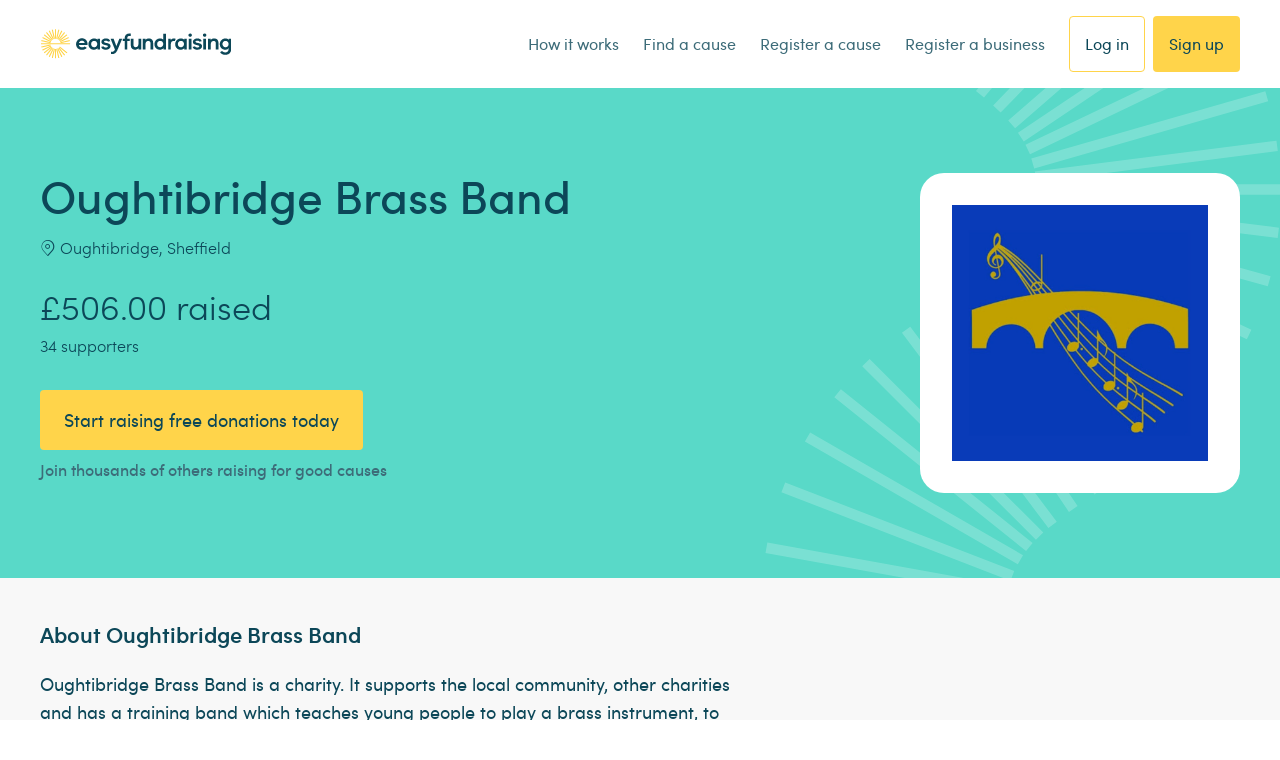

--- FILE ---
content_type: text/html; charset=utf-8
request_url: https://id.abr.ge/api/v2/third-party-cookie/identifier.html?requestID=675482972
body_size: 443
content:
<!DOCTYPE html>
<html>
<head><meta charset="utf-8"></head>
<body>

<pre>
    requestID: 675482972
    Reply: map[uuid:bfd67e38-f452-469e-b526-2fb0042e441b]
</pre>
<script>
    var message = {
        requestID: '675482972',
        
        reply: (document.cookie.indexOf('ab180ClientId=') !== -1) ? {"uuid":"bfd67e38-f452-469e-b526-2fb0042e441b"} : { error: 'Third party cookie is not supported' }
        
    }

    window.parent.postMessage(
        
        JSON.stringify(message)
        
    , '*');
</script>
</body>
</html>
